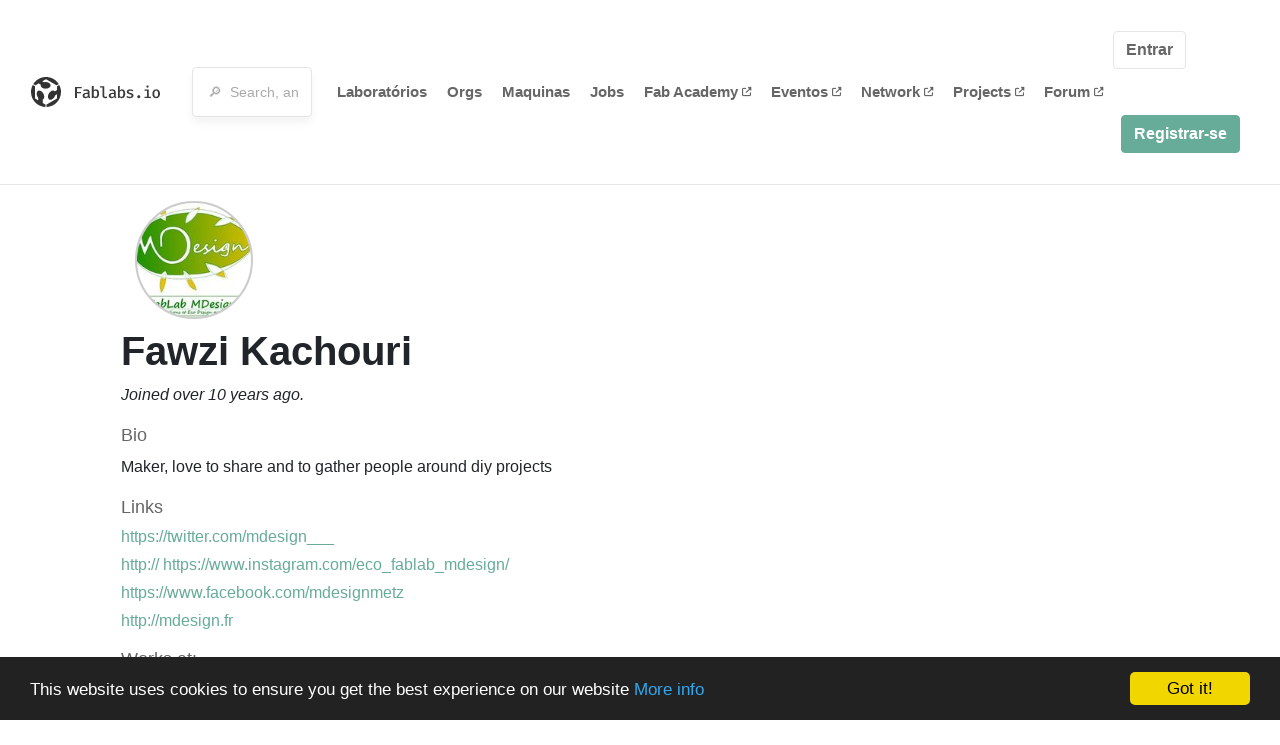

--- FILE ---
content_type: text/html; charset=utf-8
request_url: https://www.fablabs.io/users/mdesign?locale=pt
body_size: 14195
content:
<!DOCTYPE html>
<html lang='en' xmlns='http://www.w3.org/1999/xhtml' xmlns:fb='http://www.facebook.com/2008/fbml' xmlns:og='http://ogp.me/ns#'>
<head>
<title>Fawzi Kachouri | FabLabs</title>
<base target='_parent'>
<meta charset='utf-8'>
<meta content='width=device-width, initial-scale=1.0, user-scalable=no' name='viewport'>
<meta content='Fawzi Kachouri | FabLabs' property='og:title'>
<meta content='FabLabs.io - The Fab Lab Network' property='og:site_name'>
<meta content='https://www.fablabs.io/users/mdesign?locale=pt' property='og:url'>
<meta content='https://www.fablabs.io/logo.jpg' property='og:image'>
<meta content='A platform for connecting Fab Labs and their users from around the world.' property='og:description'>
<meta content='1349222175' property='fb:admins'>
<script src="/assets/application-a5ef7dc0daafce7937ac040a70f2218748921d4caefc4d052181fd930d0f070f.js" data-turbolinks-track="true"></script>
<link href='https://www.fablabs.io/users/mdesign' rel='canonical'>
<link href='https://api.mapbox.com/mapbox.js/v3.0.1/mapbox.css' rel='stylesheet'>
<script src="https://api.mapbox.com/mapbox.js/v3.0.1/mapbox.js"></script>
<!-- Load chartkick + char.js bundle via CDN -->
<script src="https://cdnjs.cloudflare.com/ajax/libs/chartkick/2.3.0/chartkick.js" integrity="sha512-vb5WQQcLnuPF84N6gRb9OBxe9AvY+rb04YwZIf66g7GImHwUv/u/gILQGrHRdW9BLideA5cA4OZbrFyWjswIcA==" crossorigin="anonymous"></script>
<script src="https://cdnjs.cloudflare.com/ajax/libs/Chart.js/2.9.4/Chart.bundle.js" integrity="sha512-zO8oeHCxetPn1Hd9PdDleg5Tw1bAaP0YmNvPY8CwcRyUk7d7/+nyElmFrB6f7vg4f7Fv4sui1mcep8RIEShczg==" crossorigin="anonymous"></script>
<link rel="stylesheet" media="screen" href="//fonts.googleapis.com/css?family=Open+Sans:400|Montserrat" />
<link rel="stylesheet" media="all" href="/assets/application-92f5452be3930d9d18850d57be598dbfde03ddf6b791a6310713d54b0d70546b.css" data-turbolinks-track="true" />
<link href='/humans.txt' rel='author' type='text/plain'>
<meta name="csrf-param" content="authenticity_token" />
<meta name="csrf-token" content="y7W8TPy6Qj_Km6SvQ27x88ZGgsylqXvoP818p0MuxV0BYOmuA47DotJ0WWw5IA0-uNP7pmmuDLn5Z44V1ieeyw" />
<!-- Hotjar Tracking Code for https://fablabs.io/ -->
<script>
  (function(h,o,t,j,a,r){
    h.hj=h.hj||function(){(h.hj.q=h.hj.q||[]).push(arguments)};
      h._hjSettings={hjid:2282890,hjsv:6};
        a=o.getElementsByTagName('head')[0];
        r=o.createElement('script');r.async=1;
        r.src=t+h._hjSettings.hjid+j+h._hjSettings.hjsv;
        a.appendChild(r);
    })(window,document,'https://static.hotjar.com/c/hotjar-','.js?sv=');
</script>

</head>

<body class='production c-users a-show '>

<nav class='navbar navbar-custom navbar-expand-lg' role='navigation'>
<div class='container-fluid'>
<a class="navbar-brand" href="/"><img alt="fablabs.io" src="/assets/logo-78c5ba6a9895eaf5debdd08d9856b62703ebf0658507f6972742505cb1f75a7b.svg" />
</a><button aria-controls='navbar' aria-expanded='false' aria-label='Toggle navigation' class='mt-0 navbar-toggler' data-target='#navbar' data-toggle='collapse' type='button'>
<i class='fa fa-bars fa-lg'></i>
</button>
<div class='collapse navbar-collapse' id='navbar'>
<form class="navbar-form" action="/search" accept-charset="UTF-8" method="get"><div class='form-group container-fluid mb-0'>
<input type="text" name="query" id="search-box" class="form-control" autocomplete="off" placeholder="🔎  Search, anything" />
<button hidden type='submit'>Search</button>
</div>
</form><ul class='navbar-nav'>
<li class='nav-item'>
<a class="nav-link" href="/labs">Laboratórios</a>
</li>
<li class='nav-item'>
<a class="nav-link" href="/organizations">Orgs</a>
</li>
<li class='nav-item'>
<a class="nav-link" href="/machines">Maquinas</a>
</li>
<li class='nav-item'>
<a class="nav-link" href="/jobs">Jobs</a>
</li>
<li class='nav-item'>
<a target="_blank" class="nav-link" href="https://fabacademy.org/">Fab&nbsp;Academy
<i class="fa-solid fa-up-right-from-square fa-2xs ml-1" aria-hidden="true"></i>
</a></li>
<li class='nav-item'>
<a target="_blank" class="nav-link" href="https://fabevent.org/">Eventos
<i class="fa-solid fa-up-right-from-square fa-2xs ml-1" aria-hidden="true"></i>
</a></li>
<li class='nav-item'>
<a target="_blank" class="nav-link" href="https://live.fablabs.io/">Network
<i class="fa-solid fa-up-right-from-square fa-2xs ml-1" aria-hidden="true"></i>
</a></li>
<li class='nav-item'>
<a target="_blank" class="nav-link" href="https://projects.fablabs.io">Projects
<i class="fa-solid fa-up-right-from-square fa-2xs ml-1" aria-hidden="true"></i>
</a></li>
<li class='nav-item'>
<a target="_blank" class="nav-link" href="https://forum.fablabs.io">Forum
<i class="fa-solid fa-up-right-from-square fa-2xs ml-1" aria-hidden="true"></i>
</a></li>
</ul>
<ul class='nav navbar-nav ml-auto'>
<li class='navbar-btn'>
<a class="btn btn-default w-100" href="/signin">Entrar</a>
</li>
<li class='navbar-btn'>
<a class="btn btn-primary w-100" href="/signup">Registrar-se</a>
</li>
<li class='navbar-btn'></li>
</ul>
</div>
</div>
</nav>

<div id='main'>
<div class='container mt-3'>
<div class='d-block'>
<img class="avatar big" style="margin-left:30px" src="/media/W1siZiIsIjIwMTcvMDEvMjgvMTYvNDIvNDIvNmZjY2E0ZDItZTVmNy00ZDM0LWEwMmEtZDcxMWM3ZDVhM2RhL2ZpbGUiXSxbInAiLCJ0aHVtYiIsIjE1MHgxNTAjIl1d/3911.jpg?sha=3968fd84955e72b8" />
<div class='ml-3 mt-2'>
<h1 itemprop="name">Fawzi Kachouri</h1>
<em class='d-block'>
Joined over 10 years ago.
</em>
<div class='my-3'>
<h5>Bio</h5>
<p>Maker, love to share and to gather people around diy projects</p>
</div>
<h5>Links</h5>
<ul class='lab-links'>
<li class='lab-link'>
<a target="_blank" href="https://twitter.com/mdesign___"><span class='url' itemprop='sameAs'>https://twitter.com/mdesign___</span>
</a></li>
<li class='lab-link'>
<a target="_blank" href="http:// https://www.instagram.com/eco_fablab_mdesign/"><span class='url' itemprop='sameAs'>http:// https://www.instagram.com/eco_fablab_mdesign/</span>
</a></li>
<li class='lab-link'>
<a target="_blank" href="https://www.facebook.com/mdesignmetz"><span class='url' itemprop='sameAs'>https://www.facebook.com/mdesignmetz</span>
</a></li>
<li class='lab-link'>
<a target="_blank" href="http://mdesign.fr"><span class='url' itemprop='sameAs'>http://mdesign.fr</span>
</a></li>
</ul>

<h5 class='border-bottom'>Works at:</h5>
<ul class='list-unstyled'>
<li class="employee" id="employee_1569"><a href="/labs/MDesign">Eco FabLab MDesign</a>
-
Director
</li></ul>
</div>
</div>
<div class='my-2'>
<div class='text-large text-left text-lg-center'>
Activity
</div>
<div class='activity vertical-timeline'>

<div class='vertical-timeline-block'>
<div class='vertical-timeline-circle'></div>
<div class='vertical-timeline-content'>
<div class="activity" id="activity_108119"><div class='text-large'>
<a href="/labs/MDesign">Eco FabLab MDesign</a>
</div>
<h5>
<a class="user" href="/users/mdesign">Fawzi Kachouri</a>
updated
Eco FabLab MDesign
</h5>
<div class='text-small'>
<i>over 2 years ago</i>
</div>
</div></div>
</div>

<div class='vertical-timeline-block'>
<div class='vertical-timeline-circle'></div>
<div class='vertical-timeline-content'>
<div class="activity" id="activity_108118"><div class='text-large'>
<a href="/labs/MDesign">Eco FabLab MDesign</a>
</div>
<h5>
<a class="user" href="/users/mdesign">Fawzi Kachouri</a>
updated
Eco FabLab MDesign
</h5>
<div class='text-small'>
<i>over 2 years ago</i>
</div>
</div></div>
</div>

<div class='vertical-timeline-block'>
<div class='vertical-timeline-circle'></div>
<div class='vertical-timeline-content'>
<div class="activity" id="activity_18745"><div class='text-large'>
<a href="/labs/MDesign">Eco FabLab MDesign</a>
</div>
<h5>
<a class="user" href="/users/mdesign">Fawzi Kachouri</a>
updated
Eco FabLab MDesign
</h5>
<div class='text-small'>
<i>about 9 years ago</i>
</div>
</div></div>
</div>

<div class='vertical-timeline-block'>
<div class='vertical-timeline-circle'></div>
<div class='vertical-timeline-content'>
<div class="activity" id="activity_18744"><div class='text-large'>
<a href="/labs/MDesign">Eco FabLab MDesign</a>
</div>
<h5>
<a class="user" href="/users/mdesign">Fawzi Kachouri</a>
updated
Eco FabLab MDesign
</h5>
<div class='text-small'>
<i>about 9 years ago</i>
</div>
</div></div>
</div>

<div class='vertical-timeline-block'>
<div class='vertical-timeline-circle'></div>
<div class='vertical-timeline-content'>
<div class="activity" id="activity_14156"><div class='text-large'>
<a href="/labs/MDesign">Eco FabLab MDesign</a>
</div>
<h5>
<a class="user" href="/users/mdesign">Fawzi Kachouri</a>
updated
Eco FabLab MDesign
</h5>
<div class='text-small'>
<i>over 9 years ago</i>
</div>
</div></div>
</div>

<div class='vertical-timeline-block'>
<div class='vertical-timeline-circle'></div>
<div class='vertical-timeline-content'>
<div class="activity" id="activity_14102"><div class='text-large'>
<a href="/labs/MDesign">Eco FabLab MDesign</a>
</div>
<h5>
<a class="user" href="/users/mdesign">Fawzi Kachouri</a>
updated
Eco FabLab MDesign
</h5>
<div class='text-small'>
<i>over 9 years ago</i>
</div>
</div></div>
</div>

<div class='vertical-timeline-block'>
<div class='vertical-timeline-circle'></div>
<div class='vertical-timeline-content'>
<div class="activity" id="activity_14101"><div class='text-large'>
<a href="/labs/MDesign">Eco FabLab MDesign</a>
</div>
<h5>
<a class="user" href="/users/mdesign">Fawzi Kachouri</a>
updated
Eco FabLab MDesign
</h5>
<div class='text-small'>
<i>over 9 years ago</i>
</div>
</div></div>
</div>

<div class='vertical-timeline-block'>
<div class='vertical-timeline-circle'></div>
<div class='vertical-timeline-content'>
<div class="activity" id="activity_8242"><h5>
<a class="user" href="/users/mdesign">Fawzi Kachouri</a>
signed up
</h5>
<div class='text-small'>
<i>over 10 years ago</i>
</div>
</div></div>
</div>


</div>
</div>
</div>

</div>

    <!-- Begin Cookie Consent plugin by Silktide - http://silktide.com/cookieconsent -->
    <script type="text/javascript">
        window.cookieconsent_options = {"message":"This website uses cookies to ensure you get the best experience on our website","dismiss":"Got it!","learnMore":"More info","link":"/cookie-policy","theme":"dark-bottom"};
    </script>

    <script type="text/javascript" src="//cdnjs.cloudflare.com/ajax/libs/cookieconsent2/1.0.10/cookieconsent.min.js"></script>
    <!-- End Cookie Consent plugin -->
    
<footer>
<div class='container footer-links'>
<div class='row'>
<div class='col-md-4'>
<a href='https://distributeddesign.eu/' target='_blank'><img class="img-fluid" alt="Co-funded by the Creative Europe programme of the European Union" src="/assets/home/DDMP_Logo_EU_large_black-2c3aa7f7ded9e5eb8a33fb5cbd911784881d062599fbaf391912e6d519fa3350.png" /></a>
<br>
<a href='https://fabfoundation.org/' target='_blank'><img alt="Fab Foundation" class="img-fluid mb-3" src="/assets/home/fabfnd-5889231883a71b5cdf0e3d31b34375a00ce9f11ef0f54683e113c60248d3b93c.png" /></a>
<br>
</div>
<div class='col-md-4 mb-3'>
<ul>
<li><a href="/labs">Labs List</a></li>
<li><a href="/labs/map">Labs Map</a></li>
<li><a href="/about">About</a></li>
<li><a target="_blank" href="https://docs.fablabs.io/">API Documentation</a></li>
<li><a target="_blank" href="https://forum.fablabs.io/">Forum</a></li>
<li><a href="http://www.fabfoundation.org">The Fab Foundation</a></li>
<li><a href="/cookie-policy">Cookie Policy</a></li>
<li><a href="/privacy-policy">Privacy Policy</a></li>
<li><a href="/tos">Terms of Service</a></li>
</ul>
<br>
</div>
<div class='col-md-4 mb-3'>
<ul class='locales'>
<li><a href="/users/mdesign?locale=de">Deutsch</a></li>
<li><a href="/users/mdesign?locale=en">English</a></li>
<li><a href="/users/mdesign?locale=es">Español</a></li>
<li><a href="/users/mdesign?locale=fr">Français</a></li>
<li><a href="/users/mdesign?locale=it">Italiano</a></li>
<li><a href="/users/mdesign?locale=nl">Nederlands</a></li>
<li><a class="text-primary" href="/users/mdesign?locale=pt">Português</a></li>
<li><a href="/users/mdesign?locale=ja">日本語</a></li>
</ul>
</div>
</div>
</div>
</footer>
<!-- Global site tag (gtag.js) - Google Analytics -->
<script async src="https://www.googletagmanager.com/gtag/js?id=G-09ZXL8GBRW"></script>
<script>
  window.dataLayer = window.dataLayer || [];
  function gtag(){dataLayer.push(arguments);}
  gtag('js', new Date());
  gtag('config', 'G-09ZXL8GBRW');
</script>

<div aria-labelledby='How can we help you?' class='modal fade' id='get-help-text' role='dialog' tabindex='-1'>
<div class='modal-dialog' role='document'>
<div class='modal-content'>
<div class='modal-header'>
<h4 class='modal-title'>How can we help you?</h4>
<button aria-label='Close' class='close' data-dismiss='modal' type='button'>
<span aria-hidden='true'>×</span>
</button>
</div>
<div class='modal-body'>
<h5>Welcome to fablabs.io!</h5>
<p>
Here are few suggestions about how we can help you and how you can participate
and talk with us if you have any question or problem regarding the Fablabs.io
platform.
</p>
<hr>
<h5>Discuss with the community</h5>
<p>
You can ask for support to the administrators and the whole community
in the Fablabs.io Discuss section within the
<a href='https://forum.fablabs.io/c/site-feedback'>Site feedback category</a>.
<a href='https://forum.fablabs.io/c/site-feedback'>Site feedback category</a>
we would also love to hear your ideas and suggestions regarding Fablabs.io,
its features, development, how it works and how we can improve it.
</p>
<a class='button' href='https://forum.fablabs.io/c/site-feedback'>Discuss with the community</a>
<hr>
<h5>Help with the technical development on GitHub</h5>
<p>
If you have instead messages regarding the technical development or bugs
of the platform, we would ask you to discuss these on the Fablabs.io repositories
on GitHub (Fablabs.io is free/open source software!) at
<a href='https://github.com/fablabbcn/fablabs'>https://github.com/fablabbcn/fablabs</a>.
</p>
<a class='button' href='https://github.com/fablabbcn/fablabs'>Join the development</a>
<hr>
<h5>E-mail the administrators</h5>
<p>
If you need instead to contact the administrators of Fablabs.io, please
write to
<a href='mailto:webmasters@fablabs.io'>webmasters@fablabs.io</a>.
</p>
<a class='button' href='mailto:webmasters@fablabs.io'>Write an e-mail to the administrators</a>
</div>
</div>
</div>
</div>
<button class='get-help btn btn-primary btn-sm' data-target='#get-help-text' data-toggle='modal' type='button'>
<i class="fa-regular fa-circle-question" aria-hidden="true"></i>
Get help
</button>


</body>
</html>
